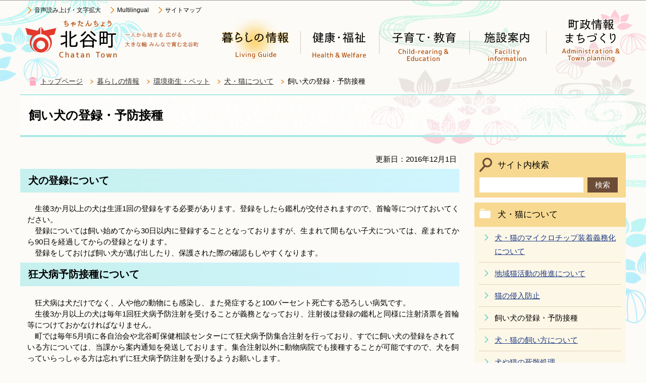

--- FILE ---
content_type: text/html
request_url: https://www.chatan.jp/seikatsuguide/kankyo_pet/inu-neko/toroku_yobo.html
body_size: 5007
content:
<?xml version="1.0" encoding="UTF-8"?>
<!DOCTYPE html PUBLIC "-//W3C//DTD XHTML 1.0 Transitional//EN" "http://www.w3.org/TR/xhtml1/DTD/xhtml1-transitional.dtd">
<html lang="ja" xml:lang="ja" xmlns:og="http://ogp.me/ns#" xmlns="http://www.w3.org/1999/xhtml">
<head>
<meta http-equiv="content-type" content="text/html; charset=UTF-8" />
<meta http-equiv="content-language" content="ja" />
<meta http-equiv="Content-Style-Type" content="text/css" />
<meta http-equiv="Content-Script-Type" content="text/javascript" />
<meta name="Author" content="Chatan Town" />


<link rel="stylesheet" type="text/css" media="all" href="/css/style.wysiwyg.css" />
<link rel="stylesheet" type="text/css" media="all" href="/css/style.tableconverter.css" />
<script type="text/javascript" src="/js/jquery-1.8.2.min.js" charset="UTF-8"></script>
<script type="text/javascript" src="/js/jquery.cookie.js" charset="Shift_JIS"></script>

<link rel="stylesheet" type="text/css" media="all" href="/css/style_base.css" />
<link rel="stylesheet" type="text/css" media="all" href="/css/style_main.css" />
<link rel="stylesheet" type="text/css" media="print" href="/css/style_print.css" />

<title>飼い犬の登録・予防接種　北谷町公式ホームページ</title>
<script type="text/javascript" src="/js/gnavi.js"></script>
<script type="text/javascript" src="/js/jquery.zoomsight-launch.js"></script>



<script type="text/javascript" charset="utf-8" src="/js/cms.smartphone.js"></script>
<script type="text/javascript">
// <![CDATA[
$(document).ready(init_cms_smartphone_dispatch);
function init_cms_smartphone_dispatch() {
  cms.smartphone.dispatch('/smph/seikatsuguide/kankyo_pet/inu-neko/toroku_yobo.html', 'ja');
}
// ]]>
</script>

<script async="async" src="https://www.googletagmanager.com/gtag/js?id=G-GM1D6VCT0Z"></script>
<script>
// <![CDATA[
    window.dataLayer = window.dataLayer || [];
    function gtag(){dataLayer.push(arguments);}
    gtag('js', new Date());
    gtag('config', 'G-GM1D6VCT0Z');
// ]]>
</script>
</head>
<body id="base">

<!-- scs_jyogai_start -->
<noscript>
<p class="jsmessage">北谷町ホームページではJavaScriptを使用しています。JavaScriptの使用を有効にしていない場合は、一部の機能が正確に動作しない恐れがあります。<br />お手数ですがJavaScriptの使用を有効にしてください。</p>
</noscript>
<div class="blockjump"><a name="PTOP" id="PTOP"><img src="/images/spacer.gif" alt="このページの先頭です" width="1" height="1" /></a><img src="/images/spacer.gif" alt="サイトメニューここから" width="1" height="1" /></div>
<div id="blockskip">
<script type="text/javascript">
// <![CDATA[
$(function(){
	$("#blockskip a").focus(function(){
		$(this).parent()
			.animate(
				{
					height: '1.5em'
				},{
					duration: 'fast'
				}
			)
			.addClass("show");
	});
	$("#blockskip a")
		.blur(function(){
		$(this).parent()
			.animate(
				{
					height: '1px'
				},{
					duration: 'fast',
					complete: function(){
						$(this).removeClass("show");
					}
				}
			)
	});
});
// ]]>
</script>
<a href="#CONT">このページの本文へ移動</a>
</div>
<div id="baseall">


<!-- ▼ヘッダーここから▼ -->
<div id="headbgall">
<div id="headbg" class="clearfix">

<div class="headlbox">
<div id="h0title">
	<a href="/index.html"><img src="/images/c_title.png" alt="北谷町：トップページへ戻る" width="358" height="88" /></a>
</div>

<div class="head3bg">
<ul class="headlist">
<li><a href="https://www.zoomsight-sv.jp/CHT/controller/index.html#https://www.chatan.jp/">音声読み上げ・文字拡大</a></li>
<li><a href="/multilingual.html">Multilingual</a></li>
<li><a href="/site_map.html">サイトマップ</a></li>
</ul>
</div>
</div><!-- headlbox -->

<div id="headrbox">
<!--▽グローバルナビ▽-->
<div class="gnv clearfix">
<ul class="gnavi clearfix">
<li class="gnavi01"><a href="/seikatsuguide/index.html"><img src="/images/c_gnb01_off.png" width="156" height="88" alt="暮らしの情報" /></a></li>
<li class="gnavi02"><a href="/kenko_fukushi/index.html"><img src="/images/c_gnb02_off.png" width="156" height="88" alt="健康・福祉" /></a></li>
<li class="gnavi03"><a href="/kosodate/index.html"><img src="/images/c_gnb03_off.png" width="179" height="88" alt="子育て・教育" /></a></li>
<li class="gnavi04"><a href="/shisetsu/index.html"><img src="/images/c_gnb04_off.png" width="152" height="88" alt="施設案内" /></a></li>
<li class="gnavi05"><a href="/choseijoho/index.html"><img src="/images/c_gnb05_off.png" width="152" height="88" alt="町政情報・まちづくり" /></a></li>
</ul>
</div><!-- /div gnv -->
<!--△グローバルナビ△-->
</div><!-- /div headrbox -->

</div><!-- /div headbg -->
</div><!-- /div headbgall -->



<!--▽パンくずナビ▽-->
<div class="pankuzu">
<ul class="clearfix">
<li class="pk-img"><img src="/images/c_icon_pankuzu.png" width="18" height="18" alt="現在のページ" /></li>
<li><a href="/index.html">トップページ</a></li>
<li><a href="../../index.html">暮らしの情報</a></li>
<li><a href="../index.html">環境衛生・ペット</a></li>
<li><a href="./index.html">犬・猫について</a></li>
<li class="pk-thispage">飼い犬の登録・予防接種</li>
</ul>
</div>
<!--△パンくずナビ△-->
<!-- ▲ヘッダーここまで▲ -->



<div class="guidance"><img src="/images/spacer.gif" alt="サイトメニューここまで" width="1" height="1" /></div>
<hr />
<div id="basebgwrap" class="basebgwrap">
<div id="basewrap">
<div class="guidance"><a name="CONT" id="CONT"><img src="/images/spacer.gif" alt="本文ここから" width="1" height="1" /></a></div>
<!-- scs_jyogai_end -->
<!-- ▼メインコンテンツここから▼ -->
<div class="c_main_con">



<div class="h1bg"><div><h1>飼い犬の登録・予防接種</h1></div></div>






<div class="wrap clearfix">
<div id="main">
<div class="main_inner">






<div class="update clearfix"><p>更新日：2016年12月1日</p></div>




<div class="h2bg"><div><h2>犬の登録について</h2></div></div>
<p>　生後3か月以上の犬は生涯1回の登録をする必要があります。登録をしたら鑑札が交付されますので、首輪等につけておいてください。<br />　登録については飼い始めてから30日以内に登録することとなっておりますが、生まれて間もない子犬については、産まれてから90日を経過してからの登録となります。<br />　登録をしておけば飼い犬が逃げ出したり、保護された際の確認もしやすくなります。</p>
<div class="h2bg"><div><h2>狂犬病予防接種について</h2></div></div>
<p>　狂犬病は犬だけでなく、人や他の動物にも感染し、また発症すると100パーセント死亡する恐ろしい病気です。<br />　生後3か月以上の犬は毎年1回狂犬病予防注射を受けることが義務となっており、注射後は登録の鑑札と同様に注射済票を首輪等につけておかなければなりません。<br />　町では毎年5月頃に各自治会や北谷町保健相談センターにて狂犬病予防集合注射を行っており、すでに飼い犬の登録をされている方については、当課から案内通知を発送しております。集合注射以外に動物病院でも接種することが可能ですので、犬を飼っていらっしゃる方は忘れずに狂犬病予防注射を受けるようお願いします。</p>
<p class="filelink"><img src="/images/spacer.gif" alt="ファイルダウンロード　新規ウインドウで開きます。" width="1" height="1" class="img-guidance" /><a class="pdf" href="toroku_yobo.files/202102byouin.pdf" target="_blank">犬の登録等手数料案内（PDF：150KB）</a></p>

<p class="filelink"><img src="/images/spacer.gif" alt="ファイルダウンロード　新規ウインドウで開きます。" width="1" height="1" class="img-guidance" /><a class="pdf" href="toroku_yobo.files/kyouken-genjou.pdf" target="_blank">狂犬病に関する沖縄の現状と問題点（PDF：201KB）</a></p>







<!-- scs_jyogai_start -->
<p class="dladobereader">
PDF形式のファイルを開くには、Adobe Acrobat Reader DC（旧Adobe Reader）が必要です。<br />
お持ちでない方は、Adobe社から無償でダウンロードできます。<br />
<a href="https://get.adobe.com/jp/reader/" target="_blank"><img src="/images/get_adobe_reader.png" alt="Get Adobe Acrobat Reader DC　（新規ウインドウで開きます。）" width="158" height="39" />Adobe Acrobat Reader DCのダウンロードへ</a></p>
<!-- scs_jyogai_end -->







<div class="contact">
<div class="contact-title"><h2>お問い合わせ</h2></div>
<p>
<a class="innerLink" href="/shisetsu/hoken_fukushi/hoken.html">住民福祉部　保健衛生課</a>
<br />沖縄県中頭郡北谷町字桑江731番地
<br />電話：098-982-7033
<br />FAX：098-936-4440</p>
<p class="contact-email"><a class="innerLink" href="https://www.chatan.jp/cgi-bin/formmail/formmail.cgi?d=3040000">このページの作成担当にメールを送る</a></p>
</div>







<script type="text/javascript" src="/js/feedback.js"></script>
<!-- scs_jyogai_start -->
<form action="/cgi-bin/vote/vote.cgi" method="post" id="formmail" name="formmail" class="feedback">

<h2 class="contact-title">この情報はお役に立ちましたか？</h2>
<p>お寄せいただいた評価はサイト運営の参考といたします。</p>
<div class="formtxt">
<fieldset>
<legend>質問1：このページの内容は分かりやすかったですか？</legend>
<div class="fedd">評価：
<input type="radio" name="question1" value="1" id="q1-point1" checked="checked" /><label for="q1-point1">分かりやすかった</label>
<input type="radio" name="question1" value="2" id="q1-point2" /><label for="q1-point2">どちらとも言えない</label>
<input type="radio" name="question1" value="3" id="q1-point3" /><label for="q1-point3">分かりにくかった</label>
</div>
</fieldset>
<fieldset>
<legend>質問2：このページは見つけやすかったですか？</legend>
<div class="fedd">評価：
<input type="radio" name="question2" value="1" id="q2-point1" checked="checked" /><label for="q2-point1">見つけやすかった</label>
<input type="radio" name="question2" value="2" id="q2-point2" /><label for="q2-point2">どちらとも言えない</label>
<input type="radio" name="question2" value="3" id="q2-point3" /><label for="q2-point3">見つけにくかった</label>
</div>
</fieldset>
<div>
<input type="hidden" name="url" value="/seikatsuguide/kankyo_pet/inu-neko/toroku_yobo.html" />
<input type="hidden" name="title" value="飼い犬の登録・予防接種" />
<input type="hidden" name="tanto" value="住民福祉部　保健衛生課" />
<input type="hidden" name="tantocode" value="3040030" />
<input type="hidden" name="hyoukatime" value="" />
</div>
<div class="submitbox"><input type="submit" name="submit" class="fedbt" value="送信" /></div>
</div>
</form>
<!-- scs_jyogai_end -->







<!-- scs_jyogai_start -->
<div class="guidance"><img alt="本文ここまで" height="1" src="/images/spacer.gif" width="1" /></div>
<div class="tothispage2 clearfix"><div><a href="#PTOP">ページの先頭へ</a></div></div>
</div><!-- /div main_inner -->
</div><!-- /div main -->
<hr />
<!-- ▲メインコンテンツここまで▲ -->
<!-- scs_jyogai_end -->




<!-- ▼サブナビゲーションここから▼ -->
<!-- scs_jyogai_start -->
<div id="localnavi">
<div class="guidance"><img alt="サブナビゲーションここから" height="1" src="/images/spacer.gif" width="1" /></div>

<!-- ▽サイト内検索▽ -->
<div class="search-wp clearfix">
<h2><span>サイト内検索</span></h2>
<form action="/search.html" name="SSF" id="SSF">
<div class="search-box">
<label for="q" class="echooff"><img src="/images/spacer.gif" alt="サイト内検索：キーワードを入力してください。" width="1" height="1" /></label><input name="cx" type="hidden" value="014343727808422125316:gl2fquakitk" /><input type="hidden" name="cof" value="FORID:9" /><input type="hidden" name="ie" value="UTF-8" /><input type="hidden" name="oe" value="UTF-8" /><input type="hidden" name="whence" value="0" />
<div class="search_txt_box"><input type="text" name="q" value="" size="26" id="q" title="検索" /></div><div class="search_submit"><input type="submit" name="submit" value="検索" class="fedbt" /></div></div>
</form></div>
<!-- △サイト内検索△ -->



<!-- ▽サブナビゲーション▽ -->
<div class="losubnavi">
<div class="lsnavi"><h2>犬・猫について</h2></div>
<ul>
<li><a href="/seikatsuguide/kankyo_pet/inu-neko/eisei220220610.html">犬・猫のマイクロチップ装着義務化について</a></li>
<li><a href="/seikatsuguide/kankyo_pet/inu-neko/eisei2201.html">地域猫活動の推進について</a></li>
<li><a href="/seikatsuguide/kankyo_pet/inu-neko/nekonosinnyuubousi.html">猫の侵入防止</a></li>
<li>飼い犬の登録・予防接種</li>
<li><a href="/seikatsuguide/kankyo_pet/inu-neko/kaikata.html">犬・猫の飼い方について</a></li>
<li><a href="/seikatsuguide/kankyo_pet/inu-neko/shigaishori.html">犬や猫の死骸処理</a></li>
</ul>
</div>
<!-- △サブナビゲーション△ -->







<!-- ▽サイドボタン▽ -->
<div class="sidebt-box">
<ul>
<li><a href="/site_joho/site_gaiyou.html"><img src="/images/c_bt_joho.png" alt="情報が見つからないときは" width="300" height="60" /></a></li>
<li><a href="/faq/index.html"><img src="/images/c_bt_faq.png" alt="よくある質問" width="300" height="60" /></a></li>
<li><a href="/haisai/index.html"><img src="/images/c_bt_haisai.png" alt="はいさい！ちゃたん" width="300" height="70" /></a></li>
</ul>
</div><!-- /div sidebt-box  -->

<!-- △サイドボタン△ -->







<div class="guidance"><img alt="サブナビゲーションここまで" height="1" src="/images/spacer.gif" width="1" /></div>
</div><!-- /div localnavi -->
<!-- scs_jyogai_end -->







</div><!-- /div wrap -->
</div><!-- /div c_main_con -->


</div><!-- /div basewrap -->
</div><!-- /div basebgwrap -->
<!-- scs_jyogai_start -->
<hr />

<!-- ▼フッターここから▼ -->
<div class="top-foot-list">
<ul class="footlist">
<li><a href="/site_joho/site_joho.html">このサイトについて</a></li>
<li><a href="/site_joho/privacy_policy.html">プライバシーポリシー</a></li>
<li><a href="/site_joho/link.html">リンク集</a></li>
</ul>
</div>
<div class="footbgall">
	<div class="footwp">
	<div class="newpara guidance"><img src="/images/spacer.gif" alt="以下フッターです。" width="1" height="1" /></div>
	
	<div class="foot1bg">
	<div class="f0add">
	<h2>北谷町役場</h2>
	<address>〒904-0192　沖縄県中頭郡北谷町桑江一丁目1番1号　電話：098-936-1234<br />開庁時間　午前8時30分から正午、午後1時から午後5時15分</address>
	<div class="foot_btn"><p><a href="/shisetsu/gyosei/chatancho-yakuba/yakuba.html">アクセス</a></p></div>
	</div>
	</div><!-- /div foot1bg -->
</div><!-- /div footwp -->


	<div class="f0copy">Copyright &copy; Chatan Town. All rights reserved.<div class="guidance"><img src="/images/spacer.gif" alt="フッターここまで" width="1" height="1" /><a href="#PTOP"><img src="/images/spacer.gif" alt="このページのトップに戻る" width="1" height="1" /></a></div></div>

</div>

<!-- ▲フッターここまで▲ -->

</div><!-- /div baseall -->
<!-- scs_jyogai_end -->

</body>
</html>

--- FILE ---
content_type: application/javascript
request_url: https://www.chatan.jp/js/gnavi.js
body_size: 356
content:
var flag1 = 0;
var flag2 = 0;

// 画像ロールオーバー
$(document).ready(function(){
	$('ul.gnavi a img')
	.mouseover(function(){
		var onSrc = $(this).attr('src').replace('_off.png', '_on.png');
		$(this).attr('src', onSrc);
	})
	.mouseout(function(){
		flag2 = $(this).attr('src');
		if(flag1 != flag2){
			var offSrc = $(this).attr('src').replace('_on.png', '_off.png');
			$(this).attr('src', offSrc);
		}
	});

	$('ul.gnavi a')
	.focus(function(){
		var onSrc = $(this).children("img").attr('src').replace('_off.png', '_on.png');
		$(this).children("img").attr('src', onSrc);
	})
	.blur(function(){
		flag2 = $(this).children("img").attr('src');
		if(flag1 != flag2){
			var offSrc = $(this).children("img").attr('src').replace('_on.png', '_off.png');
			$(this).children("img").attr('src', offSrc);
		}
	});

//グローバルナビ画像on/off
	path = location.pathname;
	if(path.match(/^\/seikatsuguide/)){
		$("ul.gnavi li.gnavi01 a img").attr("src", "/images/c_gnb01_on.png");
		flag1 = "/images/c_gnb01_on.png";
	}
	if(path.match(/^\/kenko_fukushi/)){
		$("ul.gnavi li.gnavi02 a img").attr("src", "/images/c_gnb02_on.png");
		flag1 = "/images/c_gnb02_on.png";
	}
	if(path.match(/^\/kosodate/)){
		$("ul.gnavi li.gnavi03 a img").attr("src", "/images/c_gnb03_on.png");
		flag1 = "/images/c_gnb03_on.png";
	}
	if(path.match(/^\/shisetsu/)){
		$("ul.gnavi li.gnavi04 a img").attr("src", "/images/c_gnb04_on.png");
		flag1 = "/images/c_gnb04_on.png";
	}
	if(path.match(/^\/choseijoho/)){
		$("ul.gnavi li.gnavi05 a img").attr("src", "/images/c_gnb05_on.png");
		flag1 = "/images/c_gnb05_on.png";
	}

})


